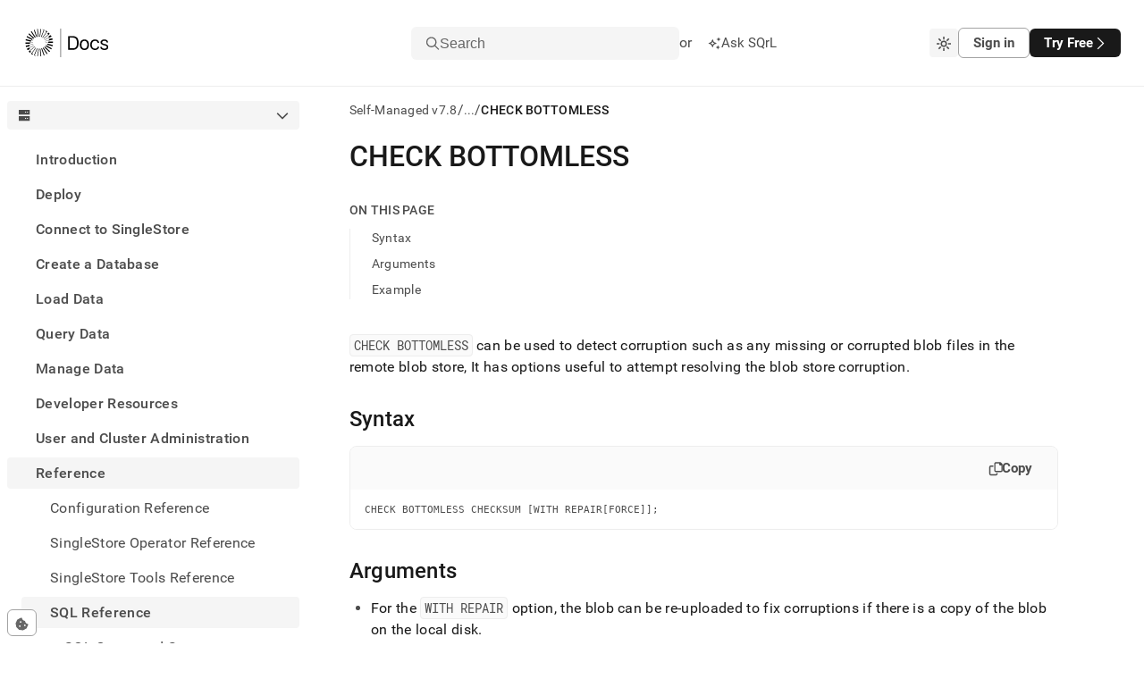

--- FILE ---
content_type: text/javascript; charset=utf-8
request_url: https://docs.singlestore.com/theme.js
body_size: -79
content:
!(function () {
    let storageTheme;
    let theme = "light";

    try {
        const storageValue = window.localStorage.getItem(
            "singlestore-ui-theme"
        );
        storageTheme = JSON.parse(storageValue);
    } catch (e) { }

    if (!storageTheme || storageTheme === "system") {
        const isOSDark = window.matchMedia(
            "(prefers-color-scheme: dark)"
        ).matches;

        if (isOSDark) {
            theme = "dark";
        }
    } else if (storageTheme === "dark") {
        theme = "dark";
    }

    const params = new URLSearchParams(window.location.search);
    const urlTheme = params.get("theme");

    if (urlTheme) {
        theme = urlTheme;
    }

    if (theme === "dark") {
        document.querySelector("body").classList.add("dark-mode");
        document.querySelector("body").classList.remove("light-mode");
    } else {
        document.querySelector("body").classList.add("light-mode");
        document.querySelector("body").classList.remove("dark-mode");
    }
})();
